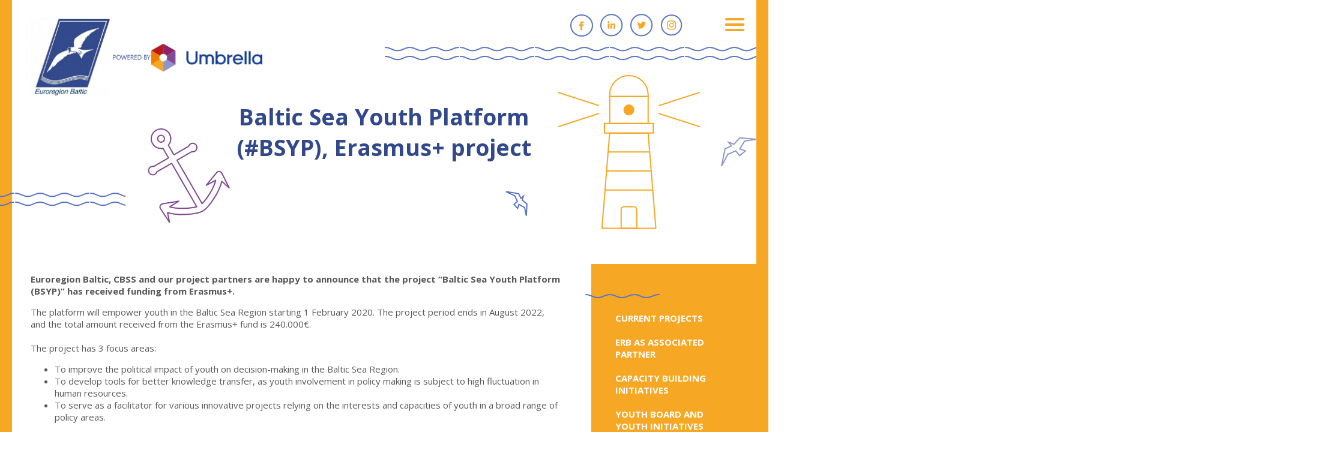

--- FILE ---
content_type: text/css
request_url: https://www.eurobalt.org/wp-content/themes/eurobalt/layout.css
body_size: 580
content:
html { margin:0;padding:0;   -moz-box-sizing: border-box; -webkit-box-sizing: border-box; box-sizing: border-box; min-height: 100%;}
*, *:before, *:after {box-sizing: inherit; -moz-box-sizing: inherit; -webkit-box-sizing: inherit;}

body { padding:0; margin:0px 0px 0px 0px; font-family: 'Open Sans', sans-serif; height:100%; color:#58585a; font-size:15px; background:#fff;overflow-x: hidden; }
input, select, textarea, button {font-family: 'Open Sans', sans-serif;}
div {position:relative;}
.anim, a, .mainMenu, .subMenu .sub-menu li   {-webkit-transition: all 0.5s ease-in-out !important;-moz-transition: all 0.5s ease-in-out !important; -o-transition: all 0.5s ease-in-out !important; transition: all 0.5s ease-in-out !important;}
a {color: #F6A724;  text-decoration: none;}
a:hover {opacity: 0.8;}
.width {width:1280px; margin:0 auto; max-width:95%; }
.widget {display:block; list-style:none; padding:0;}
h1, h2, h3, h4, h5, h6, li a, input, select {font-family: 'Open Sans', sans-serif;}
.scrollTop {position:fixed; height:1px; width:1px; top:0; left:0;}
.clr {clear: both;}

.flex {display:flex; flex-wrap:wrap;}

.col1 {width:100%; flex:0 1 auto;}
.col2 {width:50%; flex:0 1 auto;}
.col3 {width:33.33%; flex:0 1 auto;}

.menuOpen {overflow: hidden;}

@media only screen and (max-width: 1023px) {

  
    body { font-size:14px;}
}

@media only screen and (max-width: 799px) {

    .col1s {width:100%;}
    body { font-size:13px;}
}

@media only screen and (max-width: 480px) {


    body { font-size:12px;}
}



#mobile-menu {
    width: 32px;
    height: 22px;
    -webkit-transform: rotate(0deg);
    -moz-transform: rotate(0deg);
    -o-transform: rotate(0deg);
    transform: rotate(0deg);
    -webkit-transition: .5s ease-in-out;
    -moz-transition: .5s ease-in-out;
    -o-transition: .5s ease-in-out;
    transition: .5s ease-in-out;
    cursor: pointer;
    position: fixed;
    right:50%; 
    margin-right: -640px;
    top:30px;
    z-index:1000;
  
  }
  .move #mobile-menu {position: fixed;}
  #mobile-menu span {
    display: block;
    position: absolute;
    height: 4px;
    width: 100%;
    background: #F6A724;
    border-radius: 4px;
    opacity: 1;
    left: 0;
    -webkit-transform: rotate(0deg);
    -moz-transform: rotate(0deg);
    -o-transform: rotate(0deg);
    transform: rotate(0deg);
    -webkit-transition: .25s ease-in-out;
    -moz-transition: .25s ease-in-out;
    -o-transition: .25s ease-in-out;
    transition: .25s ease-in-out;
  }
  
  
  
  #mobile-menu span:nth-child(1) {
    top: 0px;
  }
  
  #mobile-menu span:nth-child(2),#mobile-menu span:nth-child(3) {
    top: 9px;
  }
  
  #mobile-menu span:nth-child(4) {
    top: 18px;
  }
  
  .menuOpen #mobile-menu span:nth-child(1) {
    top: 9px;
    width: 0%;
    left: 50%;
  }
  
  .menuOpen  #mobile-menu span {background:#fff;}
  
  .menuOpen #mobile-menu span:nth-child(2) {
    -webkit-transform: rotate(45deg);
    -moz-transform: rotate(45deg);
    -o-transform: rotate(45deg);
    transform: rotate(45deg);
  }
  
  .menuOpen  #mobile-menu span:nth-child(3) {
    -webkit-transform: rotate(-45deg);
    -moz-transform: rotate(-45deg);
    -o-transform: rotate(-45deg);
    transform: rotate(-45deg);
  }
  
  .menuOpen #mobile-menu span:nth-child(4) {
    top: 9px;
    width: 0%;
    left: 50%;
  }

  @media only screen and (max-width: 1320px) {

    #mobile-menu { right:40px;   margin-right: 0;}
}








